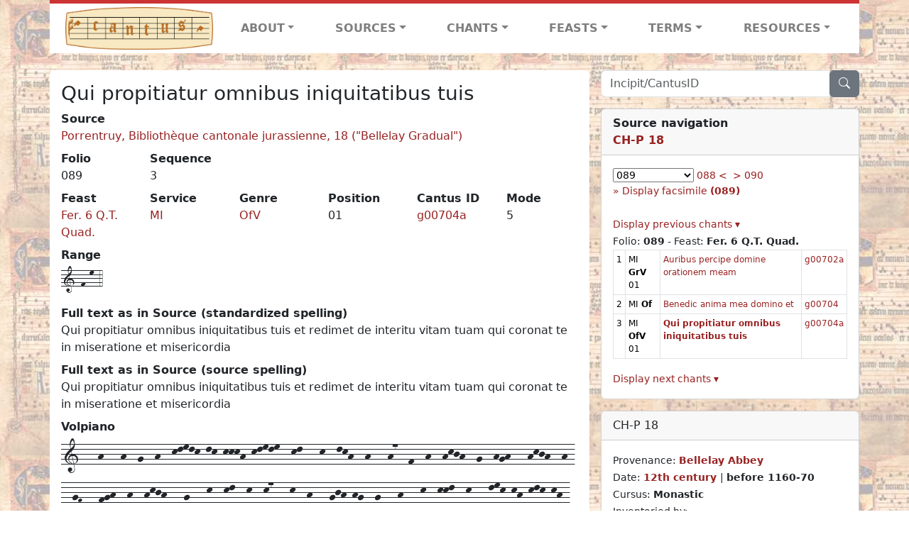

--- FILE ---
content_type: text/html; charset=utf-8
request_url: https://cantusdatabase.org/chant/638668
body_size: 128810
content:


<!DOCTYPE html>
<html lang="en">
    <head>
        
            <!-- Google tag (gtag.js) -->
            <script async src="https://www.googletagmanager.com/gtag/js?id=G-JXEY1VRT2W"></script>
            <script>
                window.dataLayer = window.dataLayer || [];

                function gtag() {
                    dataLayer.push(arguments);
                }
                gtag('js', new Date());

                gtag('config', 'G-JXEY1VRT2W');
            </script>
        
        
        <title>Qui propitiatur omnibus iniquitatibus tuis | Cantus Database</title>
        <!-- Required meta tags -->
        <meta name="google-site-verification"
              content="EwxpNpZ_ZOQnetVVLELGn5-aD_beT3EQqUuI6glkArI" />
        <meta charset="utf-8" />
        <meta name="viewport"
              content="width=device-width, initial-scale=1, shrink-to-fit=no" />
        <link rel="icon" href="/static/favicon.ico" />
        <!-- Bootstrap CSS -->
        <link href="https://cdn.jsdelivr.net/npm/bootstrap@5.3.3/dist/css/bootstrap.min.css"
              rel="stylesheet"
              integrity="sha384-QWTKZyjpPEjISv5WaRU9OFeRpok6YctnYmDr5pNlyT2bRjXh0JMhjY6hW+ALEwIH"
              crossorigin="anonymous" />
        <!-- bootstrap CSS for icons -->
        <link rel="stylesheet"
              href="https://cdn.jsdelivr.net/npm/bootstrap-icons@1.11.3/font/bootstrap-icons.min.css" />
        <!-- JS, Popper.js, and jQuery -->
        <script src="https://cdn.jsdelivr.net/npm/@popperjs/core@2.11.8/dist/umd/popper.min.js"
                integrity="sha384-I7E8VVD/ismYTF4hNIPjVp/Zjvgyol6VFvRkX/vR+Vc4jQkC+hVqc2pM8ODewa9r"
                crossorigin="anonymous"></script>
        <script src="https://cdn.jsdelivr.net/npm/bootstrap@5.3.3/dist/js/bootstrap.min.js"
                integrity="sha384-0pUGZvbkm6XF6gxjEnlmuGrJXVbNuzT9qBBavbLwCsOGabYfZo0T0to5eqruptLy"
                crossorigin="anonymous"></script>
        <link href="/static/css/style.css" rel="stylesheet" />
        <link href="/static/fonts/volpiano.css"
              rel="stylesheet"
              media="screen" />
        <link rel="preconnect" href="https://fonts.googleapis.com" />
        <link rel="preconnect" href="https://fonts.gstatic.com" crossorigin />
        <link href="https://fonts.googleapis.com/css2?family=Radio+Canada:ital,wght@0,300..700;1,300..700&display=swap"
              rel="stylesheet" />
        
    <script src="/static/js/chant_detail.js"></script>
    <link rel="stylesheet"
          href="https://cdn.jsdelivr.net/npm/bootstrap-icons@1.11.3/font/bootstrap-icons.min.css" />

    </head>
    <body>
        
            <header>
    <nav class="navbar navbar-expand-lg py-0">
        <div class="container bg-white border-top">
            
<a class="navbar-brand" href="/">
    <img class="img-fluid"
         src="/static/cantus-logo.png"
         alt="Cantus Database home"
         title="Cantus Database Home"
         loading="lazy" />
</a>
<!-- Hamburger button to show nav when screen is smaller-->
<button class="navbar-toggler"
        type="button"
        data-bs-toggle="collapse"
        data-bs-target="#navbar-links"
        aria-controls="navbarSupportedContent"
        aria-expanded="false"
        aria-label="Toggle navigation">
    <span class="navbar-toggler-icon"></span>
</button>
<ul class="collapse navbar-collapse navbar-nav text-lg-center align-items-start text-start"
    id="navbar-links">
    <!-- ABOUT -->
    <li class="nav-item dropdown flex-fill">
        <a class="nav-link dropdown-toggle fw-bold"
           href="#"
           id="navbarDropdownLinkAbout"
           role="button"
           data-bs-toggle="dropdown"
           aria-haspopup="true"
           aria-expanded="false">ABOUT</a>
        <div class="dropdown-menu" aria-labelledby="navbarDropdownLinkAbout">
            <a class="dropdown-item" href="/">Home</a>
            <a class="dropdown-item" href="/articles/">News</a>
            <a class="dropdown-item" href="/indexers/">Contributors</a>
            <a class="dropdown-item" href="/about/id-numbers/">ID Numbers: A History and
            Explanation</a>
            <a class="dropdown-item" href="/about/acknowledgements/">Acknowledgements</a>
            <a class="dropdown-item" href="/about/faq/">FAQ</a>
            <a class="dropdown-item"
               href="https://www.youtube.com/watch?v=iMmGrUxhPj4"
               target="_blank">Short Video
            Introduction (YouTube)</a>
            <a class="dropdown-item" href="/about/principles-of-indexing/">Basic Principles of Indexing</a>
            
        </div>
    </li>
    <!-- SOURCES -->
    <li class="nav-item dropdown flex-fill">
        <a class="nav-link dropdown-toggle fw-bold"
           href="#"
           id="navbarDropdownLinkSources"
           role="button"
           data-bs-toggle="dropdown"
           aria-haspopup="true"
           aria-expanded="false">SOURCES</a>
        <div class="dropdown-menu" aria-labelledby="navbarDropdownLinkSources">
            <a class="dropdown-item" href="/sources/?segment=4063">Cantus DB: Sources with Inventories</a>
            <a class="dropdown-item"
               href="/CanadianChantDB/">Canadian Chant Database</a>
            <a class="dropdown-item" href="/Cantorales/">Cantorales in the Americas and Beyond</a>
            <a class="dropdown-item" href="/sources/?segment=4064">Sequence Database (Clavis Sequentiarum by Calvin Bower)</a>
            <a class="dropdown-item" href="/sources/">All Sources</a>
        </div>
    </li>
    <!-- CHANTS -->
    <li class="nav-item dropdown flex-fill">
        <a class="nav-link dropdown-toggle fw-bold"
           href="#"
           id="navbarDropdownLinkChants"
           role="button"
           data-bs-toggle="dropdown"
           aria-haspopup="true"
           aria-expanded="false">CHANTS</a>
        <div class="dropdown-menu" aria-labelledby="navbarDropdownLinkChants">
            <a class="dropdown-item" href="/chant-search/">Chant Search</a>
            <a class="dropdown-item" href="/melody/">Search by melody</a>
            <a class="dropdown-item" href="/sequences/">Clavis Sequentiarum (Sequence Database by Calvin
            Bower)</a>
        </div>
    </li>
    <!-- FEASTS -->
    <li class="nav-item dropdown flex-fill">
        <a class="nav-link dropdown-toggle fw-bold"
           href="#"
           id="navbarDropdownLinkFeasts"
           role="button"
           data-bs-toggle="dropdown"
           aria-haspopup="true"
           aria-expanded="false">FEASTS</a>
        <div class="dropdown-menu" aria-labelledby="navbarDropdownLinkFeasts">
            <a class="dropdown-item" href="/feasts/">List of all feasts</a>
            <a class="dropdown-item" href="/feasts/?date=sanc">Sanctorale</a>
            <a class="dropdown-item" href="/feasts/?date=temp">Temporale</a>
        </div>
    </li>
    <!-- TERMS -->
    <li class="nav-item dropdown flex-fill">
        <a class="nav-link dropdown-toggle fw-bold"
           href="#"
           id="navbarDropdownLinkTerms"
           role="button"
           data-bs-toggle="dropdown"
           aria-haspopup="true"
           aria-expanded="false">TERMS</a>
        <div class="dropdown-menu" aria-labelledby="navbarDropdownLinkTerms">
            <a class="dropdown-item" href="/genres/">Genre abbreviations</a>
            <a class="dropdown-item" href="/services/">Service abbreviations</a>
            <a class="dropdown-item" href="/description/">Fields</a>
        </div>
    </li>
    <!-- RESOURCES -->
    <li class="nav-item dropdown flex-fill">
        <a class="nav-link dropdown-toggle fw-bold"
           href="#"
           id="navbarDropdownLinkResources"
           role="button"
           data-bs-toggle="dropdown"
           aria-haspopup="true"
           aria-expanded="false">RESOURCES</a>
        <div class="dropdown-menu dropdown-menu-end"
             aria-labelledby="navbarDropdownLinkResources">
            <a class="dropdown-item" href="/tutorial/">Tutorial for Cantus Contributors</a>
            <a class="dropdown-item" href="/documents/">Key Instructional Documents</a>
            <a class="dropdown-item"
               href="https://sites.google.com/view/cantus-procedures-manual/home"
               target="_blank">Cantus Database Procedures Manual</a>
            <a class="dropdown-item" href="/citations/">Citation Style</a>
            <a class="dropdown-item" href="/references/">References</a>
        </div>
    </li>
</ul>

        </div>
    </nav>
</header>

        
        <!-- Content goes here, using the extends tag from Django -->
        <main role="main" class="content d-flex">
            
    <div class="container my-4">
        <div class="row d-lg-block">
            <div class="col-lg-4 p-0 ps-lg-3 sidebar float-end">
                
    <div class="search-bar mb-3"><script src="/static/js/search_bar.js"></script>
<div class="position-relative">
    <form method="GET" action="/chant-search/" autocomplete="off">
        <div class="input-group">
            <input type="search"
                   class="form-control"
                   placeholder="Incipit/CantusID"
                   id="searchBar"
                   name="search_bar" />
            <div class="input-group-append">
                <button class="btn btn-secondary" type="submit">
                    <i class="bi bi-search"></i>
                </button>
            </div>
        </div>
    </form>
    <!--The chants returned by the ajax call go here-->
    <div id="chantsDiv" class="position-absolute z-1 w-100"></div>
</div>
</div>

            </div>
            <div class="p-3 mb-3 mb-lg-0 col-lg-8 bg-white rounded float-start">
                
    <!--Display "submit success" message -->
    
    
    <h3>Qui propitiatur omnibus iniquitatibus tuis</h3>
    <dl>
        <div class="row">
            
                <div class="col">
                    <dt>Source</dt>
                    <dd>
                        <a href="/source/638308">Porrentruy, Bibliothèque cantonale jurassienne, 18 (&quot;Bellelay Gradual&quot;)</a>
                    </dd>
                </div>
            
            
        </div>
        <div class="row">
            
                <div class="col-lg-2 col-6">
                    <dt>Folio</dt>
                    <dd>
                        089
                    </dd>
                </div>
            
            
                
                <div class="col-lg-2 col-6">
                    <dt>Sequence</dt>
                    <dd>
                        3
                    </dd>
                </div>
            
            
        </div>
        <div class="row">
            
                <div class="col-lg-2 col-6">
                    <dt>Feast</dt>
                    <dd>
                        <a href="/feast/1851"
                           title="Ember Day, Lent (Friday)">Fer. 6 Q.T. Quad.</a>
                    </dd>
                </div>
            
            
                <div class="col-lg-2 col-6">
                    <dt>Service</dt>
                    <dd>
                        <a href="/service/4165"
                           title="Mass">MI</a>
                    </dd>
                </div>
            
            
                <div class="col-lg-2 col-6">
                    <dt>Genre</dt>
                    <dd>
                        <a href="/genre/150"
                           title="Offertory verse">OfV</a>
                    </dd>
                </div>
            
            
                <div class="col-lg-2 col-6">
                    <dt>Position</dt>
                    <dd>
                        01
                    </dd>
                </div>
            
            
                <div class="col-lg-2 col-6">
                    <dt>Cantus ID</dt>
                    <dd>
                        <a href="https://cantusindex.org/id/g00704a" target="_blank">g00704a</a>
                    </dd>
                </div>
            
            
                <div class="col-lg-2 col-6">
                    <dt>Mode</dt>
                    <dd>
                        5
                    </dd>
                </div>
            
        </div>
        <div class="row">
            
            
            
            
                <div class="col">
                    <dt>Range</dt>
                    <dd>
                        <p class="font-volpiano">1-f-m-4</p>
                    </dd>
                </div>
            
            
            
        </div>
        <div class="row">
            
            
        </div>
        
        
            <dt>Full text as in Source (standardized spelling)</dt>
            <dd>
                Qui propitiatur omnibus iniquitatibus tuis et redimet de interitu vitam tuam qui coronat te in miseratione et misericordia
            </dd>
        
        
            <dt>Full text as in Source (source spelling)</dt>
            <dd>
                Qui propitiatur omnibus iniquitatibus tuis et redimet de interitu vitam tuam qui coronat te in miseratione et misericordia
            </dd>
        
        <!-- See #1635. Temporarily disable volpiano display for this source. -->
        
            <dt>Volpiano</dt>
            <dd>
                <p class="font-volpiano-lg">[base64]</p>
            </dd>
        
        
        <!-- See #1635. Temporarily disable volpiano display for this source. -->
        
            <div class="row">
                <div class="col">
                    <dt>Melody with text</dt>
                    
                    <dd>
                        
                            <span class="float-start">
                                <div class="font-volpiano-lg">1---</div>
                                <!-- "mt" is margin at the top, so that the lowest note in volpiano don't overlap with text -->
                                <div class="mt-2 fs-text-with-melody">
                                    <pre></pre>
                                </div>
                            </span>
                        
                            <span class="float-start">
                                <div class="font-volpiano-lg">h---</div>
                                <!-- "mt" is margin at the top, so that the lowest note in volpiano don't overlap with text -->
                                <div class="mt-2 fs-text-with-melody">
                                    <pre>Qui</pre>
                                </div>
                            </span>
                        
                            <span class="float-start">
                                <div class="font-volpiano-lg">h---</div>
                                <!-- "mt" is margin at the top, so that the lowest note in volpiano don't overlap with text -->
                                <div class="mt-2 fs-text-with-melody">
                                    <pre>pro-</pre>
                                </div>
                            </span>
                        
                            <span class="float-start">
                                <div class="font-volpiano-lg">g--</div>
                                <!-- "mt" is margin at the top, so that the lowest note in volpiano don't overlap with text -->
                                <div class="mt-2 fs-text-with-melody">
                                    <pre>pi-</pre>
                                </div>
                            </span>
                        
                            <span class="float-start">
                                <div class="font-volpiano-lg">h--</div>
                                <!-- "mt" is margin at the top, so that the lowest note in volpiano don't overlap with text -->
                                <div class="mt-2 fs-text-with-melody">
                                    <pre>ti-</pre>
                                </div>
                            </span>
                        
                            <span class="float-start">
                                <div class="font-volpiano-lg">klmlk-lk-kkkh-klmlm--</div>
                                <!-- "mt" is margin at the top, so that the lowest note in volpiano don't overlap with text -->
                                <div class="mt-2 fs-text-with-melody">
                                    <pre>a-</pre>
                                </div>
                            </span>
                        
                            <span class="float-start">
                                <div class="font-volpiano-lg">kl---</div>
                                <!-- "mt" is margin at the top, so that the lowest note in volpiano don't overlap with text -->
                                <div class="mt-2 fs-text-with-melody">
                                    <pre>tur</pre>
                                </div>
                            </span>
                        
                            <span class="float-start">
                                <div class="font-volpiano-lg">k--</div>
                                <!-- "mt" is margin at the top, so that the lowest note in volpiano don't overlap with text -->
                                <div class="mt-2 fs-text-with-melody">
                                    <pre>om-</pre>
                                </div>
                            </span>
                        
                            <span class="float-start">
                                <div class="font-volpiano-lg">lkh--</div>
                                <!-- "mt" is margin at the top, so that the lowest note in volpiano don't overlap with text -->
                                <div class="mt-2 fs-text-with-melody">
                                    <pre>ni-</pre>
                                </div>
                            </span>
                        
                            <span class="float-start">
                                <div class="font-volpiano-lg">h---</div>
                                <!-- "mt" is margin at the top, so that the lowest note in volpiano don't overlap with text -->
                                <div class="mt-2 fs-text-with-melody">
                                    <pre>bus</pre>
                                </div>
                            </span>
                        
                            <span class="float-start">
                                <div class="font-volpiano-lg">h7--</div>
                                <!-- "mt" is margin at the top, so that the lowest note in volpiano don't overlap with text -->
                                <div class="mt-2 fs-text-with-melody">
                                    <pre>in-</pre>
                                </div>
                            </span>
                        
                            <span class="float-start">
                                <div class="font-volpiano-lg">f--</div>
                                <!-- "mt" is margin at the top, so that the lowest note in volpiano don't overlap with text -->
                                <div class="mt-2 fs-text-with-melody">
                                    <pre>i-</pre>
                                </div>
                            </span>
                        
                            <span class="float-start">
                                <div class="font-volpiano-lg">h---</div>
                                <!-- "mt" is margin at the top, so that the lowest note in volpiano don't overlap with text -->
                                <div class="mt-2 fs-text-with-melody">
                                    <pre>qui-</pre>
                                </div>
                            </span>
                        
                            <span class="float-start">
                                <div class="font-volpiano-lg">hkjh--</div>
                                <!-- "mt" is margin at the top, so that the lowest note in volpiano don't overlap with text -->
                                <div class="mt-2 fs-text-with-melody">
                                    <pre>ta-</pre>
                                </div>
                            </span>
                        
                            <span class="float-start">
                                <div class="font-volpiano-lg">g--</div>
                                <!-- "mt" is margin at the top, so that the lowest note in volpiano don't overlap with text -->
                                <div class="mt-2 fs-text-with-melody">
                                    <pre>ti-</pre>
                                </div>
                            </span>
                        
                            <span class="float-start">
                                <div class="font-volpiano-lg">hgh---</div>
                                <!-- "mt" is margin at the top, so that the lowest note in volpiano don't overlap with text -->
                                <div class="mt-2 fs-text-with-melody">
                                    <pre>bus</pre>
                                </div>
                            </span>
                        
                            <span class="float-start">
                                <div class="font-volpiano-lg">hkjh--</div>
                                <!-- "mt" is margin at the top, so that the lowest note in volpiano don't overlap with text -->
                                <div class="mt-2 fs-text-with-melody">
                                    <pre>tu-</pre>
                                </div>
                            </span>
                        
                            <span class="float-start">
                                <div class="font-volpiano-lg">h---</div>
                                <!-- "mt" is margin at the top, so that the lowest note in volpiano don't overlap with text -->
                                <div class="mt-2 fs-text-with-melody">
                                    <pre>is</pre>
                                </div>
                            </span>
                        
                            <span class="float-start">
                                <div class="font-volpiano-lg">gF---</div>
                                <!-- "mt" is margin at the top, so that the lowest note in volpiano don't overlap with text -->
                                <div class="mt-2 fs-text-with-melody">
                                    <pre>et</pre>
                                </div>
                            </span>
                        
                            <span class="float-start">
                                <div class="font-volpiano-lg">fgh--</div>
                                <!-- "mt" is margin at the top, so that the lowest note in volpiano don't overlap with text -->
                                <div class="mt-2 fs-text-with-melody">
                                    <pre>re-</pre>
                                </div>
                            </span>
                        
                            <span class="float-start">
                                <div class="font-volpiano-lg">h--</div>
                                <!-- "mt" is margin at the top, so that the lowest note in volpiano don't overlap with text -->
                                <div class="mt-2 fs-text-with-melody">
                                    <pre>di-</pre>
                                </div>
                            </span>
                        
                            <span class="float-start">
                                <div class="font-volpiano-lg">hkjh---</div>
                                <!-- "mt" is margin at the top, so that the lowest note in volpiano don't overlap with text -->
                                <div class="mt-2 fs-text-with-melody">
                                    <pre>met</pre>
                                </div>
                            </span>
                        
                            <span class="float-start">
                                <div class="font-volpiano-lg">g---</div>
                                <!-- "mt" is margin at the top, so that the lowest note in volpiano don't overlap with text -->
                                <div class="mt-2 fs-text-with-melody">
                                    <pre>de</pre>
                                </div>
                            </span>
                        
                            <span class="float-start">
                                <div class="font-volpiano-lg">k--</div>
                                <!-- "mt" is margin at the top, so that the lowest note in volpiano don't overlap with text -->
                                <div class="mt-2 fs-text-with-melody">
                                    <pre>in-</pre>
                                </div>
                            </span>
                        
                            <span class="float-start">
                                <div class="font-volpiano-lg">kl--</div>
                                <!-- "mt" is margin at the top, so that the lowest note in volpiano don't overlap with text -->
                                <div class="mt-2 fs-text-with-melody">
                                    <pre>te-</pre>
                                </div>
                            </span>
                        
                            <span class="float-start">
                                <div class="font-volpiano-lg">k--</div>
                                <!-- "mt" is margin at the top, so that the lowest note in volpiano don't overlap with text -->
                                <div class="mt-2 fs-text-with-melody">
                                    <pre>ri-</pre>
                                </div>
                            </span>
                        
                            <span class="float-start">
                                <div class="font-volpiano-lg">k7---</div>
                                <!-- "mt" is margin at the top, so that the lowest note in volpiano don't overlap with text -->
                                <div class="mt-2 fs-text-with-melody">
                                    <pre>tu</pre>
                                </div>
                            </span>
                        
                            <span class="float-start">
                                <div class="font-volpiano-lg">k--</div>
                                <!-- "mt" is margin at the top, so that the lowest note in volpiano don't overlap with text -->
                                <div class="mt-2 fs-text-with-melody">
                                    <pre>vi-</pre>
                                </div>
                            </span>
                        
                            <span class="float-start">
                                <div class="font-volpiano-lg">h---</div>
                                <!-- "mt" is margin at the top, so that the lowest note in volpiano don't overlap with text -->
                                <div class="mt-2 fs-text-with-melody">
                                    <pre>tam</pre>
                                </div>
                            </span>
                        
                            <span class="float-start">
                                <div class="font-volpiano-lg">gjh-hg--</div>
                                <!-- "mt" is margin at the top, so that the lowest note in volpiano don't overlap with text -->
                                <div class="mt-2 fs-text-with-melody">
                                    <pre>tu-</pre>
                                </div>
                            </span>
                        
                            <span class="float-start">
                                <div class="font-volpiano-lg">g---</div>
                                <!-- "mt" is margin at the top, so that the lowest note in volpiano don't overlap with text -->
                                <div class="mt-2 fs-text-with-melody">
                                    <pre>am</pre>
                                </div>
                            </span>
                        
                            <span class="float-start">
                                <div class="font-volpiano-lg">h---</div>
                                <!-- "mt" is margin at the top, so that the lowest note in volpiano don't overlap with text -->
                                <div class="mt-2 fs-text-with-melody">
                                    <pre>qui</pre>
                                </div>
                            </span>
                        
                            <span class="float-start">
                                <div class="font-volpiano-lg">k--</div>
                                <!-- "mt" is margin at the top, so that the lowest note in volpiano don't overlap with text -->
                                <div class="mt-2 fs-text-with-melody">
                                    <pre>co-</pre>
                                </div>
                            </span>
                        
                            <span class="float-start">
                                <div class="font-volpiano-lg">kkl--</div>
                                <!-- "mt" is margin at the top, so that the lowest note in volpiano don't overlap with text -->
                                <div class="mt-2 fs-text-with-melody">
                                    <pre>ro-</pre>
                                </div>
                            </span>
                        
                            <span class="float-start">
                                <div class="font-volpiano-lg">k---</div>
                                <!-- "mt" is margin at the top, so that the lowest note in volpiano don't overlap with text -->
                                <div class="mt-2 fs-text-with-melody">
                                    <pre>nat</pre>
                                </div>
                            </span>
                        
                            <span class="float-start">
                                <div class="font-volpiano-lg">lmk-kh-klk-kh-klk---</div>
                                <!-- "mt" is margin at the top, so that the lowest note in volpiano don't overlap with text -->
                                <div class="mt-2 fs-text-with-melody">
                                    <pre>te</pre>
                                </div>
                            </span>
                        
                            <span class="float-start">
                                <div class="font-volpiano-lg">h7---</div>
                                <!-- "mt" is margin at the top, so that the lowest note in volpiano don't overlap with text -->
                                <div class="mt-2 fs-text-with-melody">
                                    <pre>in</pre>
                                </div>
                            </span>
                        
                            <span class="float-start">
                                <div class="font-volpiano-lg">klk--</div>
                                <!-- "mt" is margin at the top, so that the lowest note in volpiano don't overlap with text -->
                                <div class="mt-2 fs-text-with-melody">
                                    <pre>mi-</pre>
                                </div>
                            </span>
                        
                            <span class="float-start">
                                <div class="font-volpiano-lg">kk--</div>
                                <!-- "mt" is margin at the top, so that the lowest note in volpiano don't overlap with text -->
                                <div class="mt-2 fs-text-with-melody">
                                    <pre>se-</pre>
                                </div>
                            </span>
                        
                            <span class="float-start">
                                <div class="font-volpiano-lg">hf--</div>
                                <!-- "mt" is margin at the top, so that the lowest note in volpiano don't overlap with text -->
                                <div class="mt-2 fs-text-with-melody">
                                    <pre>ra-</pre>
                                </div>
                            </span>
                        
                            <span class="float-start">
                                <div class="font-volpiano-lg">h--</div>
                                <!-- "mt" is margin at the top, so that the lowest note in volpiano don't overlap with text -->
                                <div class="mt-2 fs-text-with-melody">
                                    <pre>ti-</pre>
                                </div>
                            </span>
                        
                            <span class="float-start">
                                <div class="font-volpiano-lg">hkjh--</div>
                                <!-- "mt" is margin at the top, so that the lowest note in volpiano don't overlap with text -->
                                <div class="mt-2 fs-text-with-melody">
                                    <pre>o-</pre>
                                </div>
                            </span>
                        
                            <span class="float-start">
                                <div class="font-volpiano-lg">hj---</div>
                                <!-- "mt" is margin at the top, so that the lowest note in volpiano don't overlap with text -->
                                <div class="mt-2 fs-text-with-melody">
                                    <pre>ne</pre>
                                </div>
                            </span>
                        
                            <span class="float-start">
                                <div class="font-volpiano-lg">kkj---</div>
                                <!-- "mt" is margin at the top, so that the lowest note in volpiano don't overlap with text -->
                                <div class="mt-2 fs-text-with-melody">
                                    <pre>et</pre>
                                </div>
                            </span>
                        
                            <span class="float-start">
                                <div class="font-volpiano-lg">hg--</div>
                                <!-- "mt" is margin at the top, so that the lowest note in volpiano don't overlap with text -->
                                <div class="mt-2 fs-text-with-melody">
                                    <pre>mi-</pre>
                                </div>
                            </span>
                        
                            <span class="float-start">
                                <div class="font-volpiano-lg">h--</div>
                                <!-- "mt" is margin at the top, so that the lowest note in volpiano don't overlap with text -->
                                <div class="mt-2 fs-text-with-melody">
                                    <pre>se-</pre>
                                </div>
                            </span>
                        
                            <span class="float-start">
                                <div class="font-volpiano-lg">kkk--</div>
                                <!-- "mt" is margin at the top, so that the lowest note in volpiano don't overlap with text -->
                                <div class="mt-2 fs-text-with-melody">
                                    <pre>ri-</pre>
                                </div>
                            </span>
                        
                            <span class="float-start">
                                <div class="font-volpiano-lg">kljkh--</div>
                                <!-- "mt" is margin at the top, so that the lowest note in volpiano don't overlap with text -->
                                <div class="mt-2 fs-text-with-melody">
                                    <pre>cor-</pre>
                                </div>
                            </span>
                        
                            <span class="float-start">
                                <div class="font-volpiano-lg">fg--</div>
                                <!-- "mt" is margin at the top, so that the lowest note in volpiano don't overlap with text -->
                                <div class="mt-2 fs-text-with-melody">
                                    <pre>di-</pre>
                                </div>
                            </span>
                        
                            <span class="float-start">
                                <div class="font-volpiano-lg">fh-gkjgh77---</div>
                                <!-- "mt" is margin at the top, so that the lowest note in volpiano don't overlap with text -->
                                <div class="mt-2 fs-text-with-melody">
                                    <pre>a</pre>
                                </div>
                            </span>
                        
                            <span class="float-start">
                                <div class="font-volpiano-lg">3</div>
                                <!-- "mt" is margin at the top, so that the lowest note in volpiano don't overlap with text -->
                                <div class="mt-2 fs-text-with-melody">
                                    <pre></pre>
                                </div>
                            </span>
                        
                    </dd>
                </div>
            </div>
        
        
            <dt>Image link</dt>
            <dd>
                <a href="http://www.e-codices.unifr.ch/en/bcj/0018/089" target="_blank" class="display-link">http://www.e-codices.unifr.ch/en/bcj/0018/089</a>
            </dd>
        
        
            <dt>Image link (Cantus Ultimus)</dt>
            <dd>
                <a href="https://cantus.simssa.ca/manuscript/638308/?folio=089&chant=3"
                   target="_blank"
                   class="display-link">
                    https://cantus.simssa.ca/manuscript/638308/?folio=089&chant=3
                </a>
            </dd>
        
    </dl>
    
        <h4 id="concordances">Concordances</h4>
        <span id="concordancesLoadingStatus" class="d-none link-color"><b>Loading concordances...</b></span>
        <a id="concordanceButton"
           href="#"
           class="guillemet"
           onclick="getConcordances('g00704a'); return false;">Display the concordances connected with this chant</a>
        <div id="concordancesDiv" class="mb-3">
            <div class="row">
                <div class="col-8" id="concordancesSummaryDiv"></div>
            </div>
            <div class="row">
                <div class="col" id="concordancesTableDiv"></div>
            </div>
        </div>
        <h4>Melodies</h4>
        <span id="melodyLoadingPrompt" class="d-none link-color"><b>Loading melodies...</b></span>
        <a id="melodyButton"
           href="#"
           class="guillemet"
           onclick="loadMelodies('g00704a'); return false;">Display the melodies connected with this chant</a>
        <div id="melodyDiv"></div>
    

            </div>
            <div class="col-lg-4 p-0 ps-lg-3 sidebar float-end">
                
    
        <div class="card mb-3 w-100">
            <div class="card-header">
                <b>Source navigation</b>
                <br />
                
                    <a href="/source/638308"
                       title="Porrentruy, Bibliothèque cantonale jurassienne, 18 (&quot;Bellelay Gradual&quot;)"> <b>CH-P 18</b> </a>
                
            </div>
            
                <div class="card-body">
                    <small>
                        <!--a small selector of all folios of this source-->
                        <select name="folios"
                                id="folioSelect"
                                class="w-30"
                                onchange="jumpToFolio('638308')">
                            <option value="">Select a folio</option>
                            
                                
                                    <option value="001">001</option>
                                
                            
                                
                                    <option value="002">002</option>
                                
                            
                                
                                    <option value="003">003</option>
                                
                            
                                
                                    <option value="004">004</option>
                                
                            
                                
                                    <option value="005">005</option>
                                
                            
                                
                                    <option value="007">007</option>
                                
                            
                                
                                    <option value="010">010</option>
                                
                            
                                
                                    <option value="011">011</option>
                                
                            
                                
                                    <option value="012">012</option>
                                
                            
                                
                                    <option value="013">013</option>
                                
                            
                                
                                    <option value="014">014</option>
                                
                            
                                
                                    <option value="015">015</option>
                                
                            
                                
                                    <option value="016">016</option>
                                
                            
                                
                                    <option value="017">017</option>
                                
                            
                                
                                    <option value="018">018</option>
                                
                            
                                
                                    <option value="019">019</option>
                                
                            
                                
                                    <option value="020">020</option>
                                
                            
                                
                                    <option value="021">021</option>
                                
                            
                                
                                    <option value="022">022</option>
                                
                            
                                
                                    <option value="023">023</option>
                                
                            
                                
                                    <option value="024">024</option>
                                
                            
                                
                                    <option value="025">025</option>
                                
                            
                                
                                    <option value="026">026</option>
                                
                            
                                
                                    <option value="027">027</option>
                                
                            
                                
                                    <option value="028">028</option>
                                
                            
                                
                                    <option value="029">029</option>
                                
                            
                                
                                    <option value="030">030</option>
                                
                            
                                
                                    <option value="031">031</option>
                                
                            
                                
                                    <option value="032">032</option>
                                
                            
                                
                                    <option value="033">033</option>
                                
                            
                                
                                    <option value="034">034</option>
                                
                            
                                
                                    <option value="035">035</option>
                                
                            
                                
                                    <option value="036">036</option>
                                
                            
                                
                                    <option value="037">037</option>
                                
                            
                                
                                    <option value="038">038</option>
                                
                            
                                
                                    <option value="039">039</option>
                                
                            
                                
                                    <option value="040">040</option>
                                
                            
                                
                                    <option value="041">041</option>
                                
                            
                                
                                    <option value="042">042</option>
                                
                            
                                
                                    <option value="043">043</option>
                                
                            
                                
                                    <option value="044">044</option>
                                
                            
                                
                                    <option value="045">045</option>
                                
                            
                                
                                    <option value="046">046</option>
                                
                            
                                
                                    <option value="047">047</option>
                                
                            
                                
                                    <option value="048">048</option>
                                
                            
                                
                                    <option value="049">049</option>
                                
                            
                                
                                    <option value="050">050</option>
                                
                            
                                
                                    <option value="051">051</option>
                                
                            
                                
                                    <option value="052">052</option>
                                
                            
                                
                                    <option value="053">053</option>
                                
                            
                                
                                    <option value="054">054</option>
                                
                            
                                
                                    <option value="055">055</option>
                                
                            
                                
                                    <option value="056">056</option>
                                
                            
                                
                                    <option value="057">057</option>
                                
                            
                                
                                    <option value="058">058</option>
                                
                            
                                
                                    <option value="059">059</option>
                                
                            
                                
                                    <option value="060">060</option>
                                
                            
                                
                                    <option value="061">061</option>
                                
                            
                                
                                    <option value="062">062</option>
                                
                            
                                
                                    <option value="063">063</option>
                                
                            
                                
                                    <option value="064">064</option>
                                
                            
                                
                                    <option value="065">065</option>
                                
                            
                                
                                    <option value="066">066</option>
                                
                            
                                
                                    <option value="067">067</option>
                                
                            
                                
                                    <option value="068">068</option>
                                
                            
                                
                                    <option value="069">069</option>
                                
                            
                                
                                    <option value="070">070</option>
                                
                            
                                
                                    <option value="071">071</option>
                                
                            
                                
                                    <option value="072">072</option>
                                
                            
                                
                                    <option value="073">073</option>
                                
                            
                                
                                    <option value="074">074</option>
                                
                            
                                
                                    <option value="075">075</option>
                                
                            
                                
                                    <option value="076">076</option>
                                
                            
                                
                                    <option value="077">077</option>
                                
                            
                                
                                    <option value="078">078</option>
                                
                            
                                
                                    <option value="079">079</option>
                                
                            
                                
                                    <option value="080">080</option>
                                
                            
                                
                                    <option value="081">081</option>
                                
                            
                                
                                    <option value="082">082</option>
                                
                            
                                
                                    <option value="083">083</option>
                                
                            
                                
                                    <option value="084">084</option>
                                
                            
                                
                                    <option value="085">085</option>
                                
                            
                                
                                    <option value="086">086</option>
                                
                            
                                
                                    <option value="087">087</option>
                                
                            
                                
                                    <option value="088">088</option>
                                
                            
                                
                                    <option selected value="089">089</option>
                                
                            
                                
                                    <option value="090">090</option>
                                
                            
                                
                                    <option value="091">091</option>
                                
                            
                                
                                    <option value="092">092</option>
                                
                            
                                
                                    <option value="093">093</option>
                                
                            
                                
                                    <option value="094">094</option>
                                
                            
                                
                                    <option value="095">095</option>
                                
                            
                                
                                    <option value="096">096</option>
                                
                            
                                
                                    <option value="097">097</option>
                                
                            
                                
                                    <option value="098">098</option>
                                
                            
                                
                                    <option value="099">099</option>
                                
                            
                                
                                    <option value="100">100</option>
                                
                            
                                
                                    <option value="101">101</option>
                                
                            
                                
                                    <option value="102">102</option>
                                
                            
                                
                                    <option value="103">103</option>
                                
                            
                                
                                    <option value="104">104</option>
                                
                            
                                
                                    <option value="105">105</option>
                                
                            
                                
                                    <option value="106">106</option>
                                
                            
                                
                                    <option value="107">107</option>
                                
                            
                                
                                    <option value="108">108</option>
                                
                            
                                
                                    <option value="109">109</option>
                                
                            
                                
                                    <option value="110">110</option>
                                
                            
                                
                                    <option value="111">111</option>
                                
                            
                                
                                    <option value="112">112</option>
                                
                            
                                
                                    <option value="113">113</option>
                                
                            
                                
                                    <option value="114">114</option>
                                
                            
                                
                                    <option value="115">115</option>
                                
                            
                                
                                    <option value="116">116</option>
                                
                            
                                
                                    <option value="117">117</option>
                                
                            
                                
                                    <option value="118">118</option>
                                
                            
                                
                                    <option value="119">119</option>
                                
                            
                                
                                    <option value="120">120</option>
                                
                            
                                
                                    <option value="121">121</option>
                                
                            
                                
                                    <option value="122">122</option>
                                
                            
                                
                                    <option value="123">123</option>
                                
                            
                                
                                    <option value="124">124</option>
                                
                            
                                
                                    <option value="125">125</option>
                                
                            
                                
                                    <option value="126">126</option>
                                
                            
                                
                                    <option value="127">127</option>
                                
                            
                                
                                    <option value="128">128</option>
                                
                            
                                
                                    <option value="129">129</option>
                                
                            
                                
                                    <option value="130">130</option>
                                
                            
                                
                                    <option value="131">131</option>
                                
                            
                                
                                    <option value="132">132</option>
                                
                            
                                
                                    <option value="133">133</option>
                                
                            
                                
                                    <option value="134">134</option>
                                
                            
                                
                                    <option value="135">135</option>
                                
                            
                                
                                    <option value="136">136</option>
                                
                            
                                
                                    <option value="137">137</option>
                                
                            
                                
                                    <option value="138">138</option>
                                
                            
                                
                                    <option value="139">139</option>
                                
                            
                                
                                    <option value="140">140</option>
                                
                            
                                
                                    <option value="141">141</option>
                                
                            
                                
                                    <option value="142">142</option>
                                
                            
                                
                                    <option value="143">143</option>
                                
                            
                                
                                    <option value="144">144</option>
                                
                            
                                
                                    <option value="145">145</option>
                                
                            
                                
                                    <option value="146">146</option>
                                
                            
                                
                                    <option value="147">147</option>
                                
                            
                                
                                    <option value="148">148</option>
                                
                            
                                
                                    <option value="149">149</option>
                                
                            
                                
                                    <option value="150">150</option>
                                
                            
                                
                                    <option value="151">151</option>
                                
                            
                                
                                    <option value="152">152</option>
                                
                            
                                
                                    <option value="153">153</option>
                                
                            
                                
                                    <option value="154">154</option>
                                
                            
                                
                                    <option value="155">155</option>
                                
                            
                                
                                    <option value="156">156</option>
                                
                            
                                
                                    <option value="157">157</option>
                                
                            
                                
                                    <option value="158">158</option>
                                
                            
                                
                                    <option value="159">159</option>
                                
                            
                                
                                    <option value="160">160</option>
                                
                            
                                
                                    <option value="161">161</option>
                                
                            
                                
                                    <option value="162">162</option>
                                
                            
                                
                                    <option value="163">163</option>
                                
                            
                                
                                    <option value="164">164</option>
                                
                            
                                
                                    <option value="165">165</option>
                                
                            
                                
                                    <option value="166">166</option>
                                
                            
                                
                                    <option value="167">167</option>
                                
                            
                                
                                    <option value="168">168</option>
                                
                            
                                
                                    <option value="169">169</option>
                                
                            
                                
                                    <option value="170">170</option>
                                
                            
                                
                                    <option value="171">171</option>
                                
                            
                                
                                    <option value="172">172</option>
                                
                            
                                
                                    <option value="173">173</option>
                                
                            
                                
                                    <option value="174">174</option>
                                
                            
                                
                                    <option value="175">175</option>
                                
                            
                                
                                    <option value="176">176</option>
                                
                            
                                
                                    <option value="177">177</option>
                                
                            
                                
                                    <option value="178">178</option>
                                
                            
                                
                                    <option value="179">179</option>
                                
                            
                                
                                    <option value="180">180</option>
                                
                            
                                
                                    <option value="181">181</option>
                                
                            
                                
                                    <option value="182">182</option>
                                
                            
                                
                                    <option value="183">183</option>
                                
                            
                                
                                    <option value="184">184</option>
                                
                            
                                
                                    <option value="186">186</option>
                                
                            
                                
                                    <option value="193">193</option>
                                
                            
                                
                                    <option value="194">194</option>
                                
                            
                                
                                    <option value="195">195</option>
                                
                            
                                
                                    <option value="196">196</option>
                                
                            
                                
                                    <option value="197">197</option>
                                
                            
                                
                                    <option value="198">198</option>
                                
                            
                                
                                    <option value="199">199</option>
                                
                            
                                
                                    <option value="200">200</option>
                                
                            
                                
                                    <option value="201">201</option>
                                
                            
                                
                                    <option value="202">202</option>
                                
                            
                                
                                    <option value="203">203</option>
                                
                            
                                
                                    <option value="204">204</option>
                                
                            
                                
                                    <option value="205">205</option>
                                
                            
                                
                                    <option value="206">206</option>
                                
                            
                                
                                    <option value="207">207</option>
                                
                            
                                
                                    <option value="208">208</option>
                                
                            
                                
                                    <option value="209">209</option>
                                
                            
                                
                                    <option value="210">210</option>
                                
                            
                                
                                    <option value="211">211</option>
                                
                            
                                
                                    <option value="212">212</option>
                                
                            
                                
                                    <option value="213">213</option>
                                
                            
                                
                                    <option value="214">214</option>
                                
                            
                                
                                    <option value="215">215</option>
                                
                            
                                
                                    <option value="216">216</option>
                                
                            
                                
                                    <option value="217">217</option>
                                
                            
                                
                                    <option value="218">218</option>
                                
                            
                                
                                    <option value="219">219</option>
                                
                            
                                
                                    <option value="220">220</option>
                                
                            
                                
                                    <option value="221">221</option>
                                
                            
                                
                                    <option value="222">222</option>
                                
                            
                                
                                    <option value="223">223</option>
                                
                            
                                
                                    <option value="224">224</option>
                                
                            
                                
                                    <option value="225">225</option>
                                
                            
                                
                                    <option value="226">226</option>
                                
                            
                                
                                    <option value="227">227</option>
                                
                            
                                
                                    <option value="228">228</option>
                                
                            
                                
                                    <option value="229">229</option>
                                
                            
                                
                                    <option value="230">230</option>
                                
                            
                                
                                    <option value="231">231</option>
                                
                            
                                
                                    <option value="232">232</option>
                                
                            
                                
                                    <option value="233">233</option>
                                
                            
                                
                                    <option value="234">234</option>
                                
                            
                                
                                    <option value="235">235</option>
                                
                            
                                
                                    <option value="236">236</option>
                                
                            
                                
                                    <option value="237">237</option>
                                
                            
                                
                                    <option value="238">238</option>
                                
                            
                                
                                    <option value="239">239</option>
                                
                            
                                
                                    <option value="240">240</option>
                                
                            
                                
                                    <option value="241">241</option>
                                
                            
                                
                                    <option value="242">242</option>
                                
                            
                                
                                    <option value="243">243</option>
                                
                            
                                
                                    <option value="244">244</option>
                                
                            
                                
                                    <option value="245">245</option>
                                
                            
                                
                                    <option value="246">246</option>
                                
                            
                                
                                    <option value="247">247</option>
                                
                            
                                
                                    <option value="248">248</option>
                                
                            
                                
                                    <option value="249">249</option>
                                
                            
                                
                                    <option value="250">250</option>
                                
                            
                                
                                    <option value="251">251</option>
                                
                            
                                
                                    <option value="252">252</option>
                                
                            
                                
                                    <option value="253">253</option>
                                
                            
                                
                                    <option value="254">254</option>
                                
                            
                                
                                    <option value="255">255</option>
                                
                            
                                
                                    <option value="256">256</option>
                                
                            
                                
                                    <option value="257">257</option>
                                
                            
                                
                                    <option value="258">258</option>
                                
                            
                                
                                    <option value="259">259</option>
                                
                            
                                
                                    <option value="260">260</option>
                                
                            
                                
                                    <option value="261">261</option>
                                
                            
                                
                                    <option value="262">262</option>
                                
                            
                                
                                    <option value="263">263</option>
                                
                            
                                
                                    <option value="264">264</option>
                                
                            
                                
                                    <option value="265">265</option>
                                
                            
                                
                                    <option value="266">266</option>
                                
                            
                                
                                    <option value="267">267</option>
                                
                            
                                
                                    <option value="268">268</option>
                                
                            
                                
                                    <option value="269">269</option>
                                
                            
                                
                                    <option value="270">270</option>
                                
                            
                                
                                    <option value="271">271</option>
                                
                            
                                
                                    <option value="272">272</option>
                                
                            
                                
                                    <option value="273">273</option>
                                
                            
                                
                                    <option value="274">274</option>
                                
                            
                                
                                    <option value="275">275</option>
                                
                            
                                
                                    <option value="276">276</option>
                                
                            
                                
                                    <option value="277">277</option>
                                
                            
                                
                                    <option value="278">278</option>
                                
                            
                                
                                    <option value="279">279</option>
                                
                            
                                
                                    <option value="280">280</option>
                                
                            
                                
                                    <option value="281">281</option>
                                
                            
                                
                                    <option value="282">282</option>
                                
                            
                                
                                    <option value="283">283</option>
                                
                            
                                
                                    <option value="284">284</option>
                                
                            
                                
                                    <option value="285">285</option>
                                
                            
                                
                                    <option value="286">286</option>
                                
                            
                                
                                    <option value="287">287</option>
                                
                            
                                
                                    <option value="288">288</option>
                                
                            
                                
                                    <option value="289">289</option>
                                
                            
                                
                                    <option value="290">290</option>
                                
                            
                                
                                    <option value="291">291</option>
                                
                            
                                
                                    <option value="292">292</option>
                                
                            
                                
                                    <option value="293">293</option>
                                
                            
                                
                                    <option value="294">294</option>
                                
                            
                                
                                    <option value="295">295</option>
                                
                            
                                
                                    <option value="296">296</option>
                                
                            
                                
                                    <option value="297">297</option>
                                
                            
                                
                                    <option value="298">298</option>
                                
                            
                                
                                    <option value="299">299</option>
                                
                            
                                
                                    <option value="300">300</option>
                                
                            
                                
                                    <option value="301">301</option>
                                
                            
                                
                                    <option value="302">302</option>
                                
                            
                                
                                    <option value="303">303</option>
                                
                            
                                
                                    <option value="304">304</option>
                                
                            
                                
                                    <option value="305">305</option>
                                
                            
                                
                                    <option value="306">306</option>
                                
                            
                                
                                    <option value="307">307</option>
                                
                            
                                
                                    <option value="308">308</option>
                                
                            
                                
                                    <option value="309">309</option>
                                
                            
                                
                                    <option value="310">310</option>
                                
                            
                                
                                    <option value="311">311</option>
                                
                            
                                
                                    <option value="312">312</option>
                                
                            
                                
                                    <option value="313">313</option>
                                
                            
                                
                                    <option value="314">314</option>
                                
                            
                                
                                    <option value="315">315</option>
                                
                            
                                
                                    <option value="316">316</option>
                                
                            
                                
                                    <option value="317">317</option>
                                
                            
                                
                                    <option value="318">318</option>
                                
                            
                                
                                    <option value="319">319</option>
                                
                            
                                
                                    <option value="320">320</option>
                                
                            
                                
                                    <option value="321">321</option>
                                
                            
                                
                                    <option value="322">322</option>
                                
                            
                                
                                    <option value="323">323</option>
                                
                            
                                
                                    <option value="324">324</option>
                                
                            
                                
                                    <option value="325">325</option>
                                
                            
                                
                                    <option value="326">326</option>
                                
                            
                                
                                    <option value="327">327</option>
                                
                            
                                
                                    <option value="328">328</option>
                                
                            
                                
                                    <option value="329">329</option>
                                
                            
                                
                                    <option value="330">330</option>
                                
                            
                                
                                    <option value="331">331</option>
                                
                            
                                
                                    <option value="332">332</option>
                                
                            
                                
                                    <option value="333">333</option>
                                
                            
                                
                                    <option value="334">334</option>
                                
                            
                                
                                    <option value="335">335</option>
                                
                            
                                
                                    <option value="336">336</option>
                                
                            
                                
                                    <option value="337">337</option>
                                
                            
                                
                                    <option value="338">338</option>
                                
                            
                                
                                    <option value="339">339</option>
                                
                            
                                
                                    <option value="340">340</option>
                                
                            
                                
                                    <option value="341">341</option>
                                
                            
                                
                                    <option value="342">342</option>
                                
                            
                                
                                    <option value="343">343</option>
                                
                            
                                
                                    <option value="344">344</option>
                                
                            
                                
                                    <option value="345">345</option>
                                
                            
                                
                                    <option value="346">346</option>
                                
                            
                                
                                    <option value="347">347</option>
                                
                            
                                
                                    <option value="348">348</option>
                                
                            
                                
                                    <option value="349">349</option>
                                
                            
                                
                                    <option value="350">350</option>
                                
                            
                                
                                    <option value="351">351</option>
                                
                            
                                
                                    <option value="352">352</option>
                                
                            
                                
                                    <option value="353">353</option>
                                
                            
                                
                                    <option value="354">354</option>
                                
                            
                                
                                    <option value="355">355</option>
                                
                            
                                
                                    <option value="356">356</option>
                                
                            
                                
                                    <option value="357">357</option>
                                
                            
                                
                                    <option value="358">358</option>
                                
                            
                                
                                    <option value="359">359</option>
                                
                            
                                
                                    <option value="360">360</option>
                                
                            
                                
                                    <option value="361">361</option>
                                
                            
                                
                                    <option value="362">362</option>
                                
                            
                        </select>
                        
                            <a href="/source/638308/chants/?folio=088">088 <</a>
                        
                        
                            &nbsp;<a href="/source/638308/chants/?folio=090">> 090</a>
                        
                        
                            <a href="https://cantus.simssa.ca/manuscript/638308/?folio=089&chant=3"
                               class="guillemet"
                               target="_blank">
                                Display facsimile <b>(089)</b>
                            </a>
                        
                        
                            <br />
                            <div id="previousDiv" style="display:none">
                                
                                    Folio: <b>088</b> - Feast: <b>Fer. 5 Hebd. 1 Quad.</b>
                                    <table class="table table-sm small table-bordered">
                                        
                                            <tr>
                                                <td>1</td>
                                                <td>
                                                    <span title="Mass">
                                                        MI
                                                    </span>
                                                    <b title="Communion">Cm</b>
                                                    
                                                </td>
                                                <td>
                                                    <a href="/chant/638662">Panis quem ego dedero caro</a>
                                                </td>
                                                <td>
                                                    <a href="https://cantusindex.org/id/g01211" target="_blank">
                                                        g01211
                                                    </a>
                                                </td>
                                            </tr>
                                        
                                    </table>
                                
                                    Folio: <b>088</b> - Feast: <b>Fer. 6 Q.T. Quad.</b>
                                    <table class="table table-sm small table-bordered">
                                        
                                            <tr>
                                                <td>2</td>
                                                <td>
                                                    <span title="Mass">
                                                        MI
                                                    </span>
                                                    <b title="Introit">In</b>
                                                    
                                                </td>
                                                <td>
                                                    <a href="/chant/638663">De necessitatibus meis eripe me</a>
                                                </td>
                                                <td>
                                                    <a href="https://cantusindex.org/id/g00701" target="_blank">
                                                        g00701
                                                    </a>
                                                </td>
                                            </tr>
                                        
                                            <tr>
                                                <td>3</td>
                                                <td>
                                                    <span title="Mass">
                                                        MI
                                                    </span>
                                                    <b title="Introit verse">InV</b>
                                                    01
                                                </td>
                                                <td>
                                                    <a href="/chant/638664">Ad te domine levavi animam</a>
                                                </td>
                                                <td>
                                                    <a href="https://cantusindex.org/id/g02020a.1" target="_blank">
                                                        g02020a.1
                                                    </a>
                                                </td>
                                            </tr>
                                        
                                            <tr>
                                                <td>4</td>
                                                <td>
                                                    <span title="Mass">
                                                        MI
                                                    </span>
                                                    <b title="Gradual">Gr</b>
                                                    
                                                </td>
                                                <td>
                                                    <a href="/chant/638665">Salvum fac servum tuum deus</a>
                                                </td>
                                                <td>
                                                    <a href="https://cantusindex.org/id/g00702" target="_blank">
                                                        g00702
                                                    </a>
                                                </td>
                                            </tr>
                                        
                                    </table>
                                
                            </div>
                            <a id="previousToggle"
                               href="#"
                               onclick="togglePrevious(); return false;">Display previous chants ▾</a>
                        
                        <br />
                        
                            
                                Folio: <b>089</b> - Feast: <b title="Ember Day, Lent (Friday)">Fer. 6 Q.T. Quad.</b>
                                <table class="table table-sm small table-bordered">
                                    
                                        <tr>
                                            <td>1</td>
                                            <td>
                                                <span title="Mass">
                                                    MI
                                                </span>
                                                <b title="Gradual verse">GrV</b>
                                                01
                                            </td>
                                            <td>
                                                <a href="/chant/638666">
                                                    
                                                        Auribus percipe domine orationem meam
                                                    
                                                </a>
                                            </td>
                                            <td>
                                                <a href="https://cantusindex.org/id/g00702a" target="_blank">
                                                    g00702a
                                                </a>
                                            </td>
                                        </tr>
                                    
                                        <tr>
                                            <td>2</td>
                                            <td>
                                                <span title="Mass">
                                                    MI
                                                </span>
                                                <b title="Offertory">Of</b>
                                                
                                            </td>
                                            <td>
                                                <a href="/chant/638667">
                                                    
                                                        Benedic anima mea domino et
                                                    
                                                </a>
                                            </td>
                                            <td>
                                                <a href="https://cantusindex.org/id/g00704" target="_blank">
                                                    g00704
                                                </a>
                                            </td>
                                        </tr>
                                    
                                        <tr>
                                            <td>3</td>
                                            <td>
                                                <span title="Mass">
                                                    MI
                                                </span>
                                                <b title="Offertory verse">OfV</b>
                                                01
                                            </td>
                                            <td>
                                                <a href="/chant/638668">
                                                    
                                                        <b>Qui propitiatur omnibus iniquitatibus tuis</b>
                                                    
                                                </a>
                                            </td>
                                            <td>
                                                <a href="https://cantusindex.org/id/g00704a" target="_blank">
                                                    g00704a
                                                </a>
                                            </td>
                                        </tr>
                                    
                                </table>
                            
                        
                        
                            <a id="nextToggle" href="#" onclick="toggleNext(); return false;">Display next chants ▾</a>
                            <br />
                            <div id="nextDiv" style="display:none">
                                
                                    Folio: <b>090</b> - Feast: <b title="Ember Day, Lent (Friday)">Fer. 6 Q.T. Quad.</b>
                                    <table class="table table-sm small table-bordered">
                                        
                                            <tr>
                                                <td>1</td>
                                                <td>
                                                    <span title="Mass">
                                                        MI
                                                    </span>
                                                    <b title="Offertory verse">OfV</b>
                                                    02
                                                </td>
                                                <td>
                                                    <a href="/chant/638669">Justitia ejus super filios filiorum</a>
                                                </td>
                                                <td>
                                                    <a href="https://cantusindex.org/id/g00704b" target="_blank">
                                                        g00704b
                                                    </a>
                                                </td>
                                            </tr>
                                        
                                            <tr>
                                                <td>2</td>
                                                <td>
                                                    <span title="Mass">
                                                        MI
                                                    </span>
                                                    <b title="Communion">Cm</b>
                                                    
                                                </td>
                                                <td>
                                                    <a href="/chant/638670">Erubescant et conturbentur omnes inimici</a>
                                                </td>
                                                <td>
                                                    <a href="https://cantusindex.org/id/g00705" target="_blank">
                                                        g00705
                                                    </a>
                                                </td>
                                            </tr>
                                        
                                    </table>
                                
                                    Folio: <b>090</b> - Feast: <b title="Saturdays in Lent">Sabb. Quadragesimae</b>
                                    <table class="table table-sm small table-bordered">
                                        
                                            <tr>
                                                <td>3</td>
                                                <td>
                                                    <span title="Mass">
                                                        MI
                                                    </span>
                                                    <b title="Introit">In</b>
                                                    
                                                </td>
                                                <td>
                                                    <a href="/chant/638671">Intret oratio mea in conspectu</a>
                                                </td>
                                                <td>
                                                    <a href="https://cantusindex.org/id/g00706" target="_blank">
                                                        g00706
                                                    </a>
                                                </td>
                                            </tr>
                                        
                                    </table>
                                
                            </div>
                        
                    </small>
                </div>
            
        </div>
        
            <div class="card w-100">
                <div class="card-header">
                    <span title="Porrentruy, Bibliothèque cantonale jurassienne, 18 (&quot;Bellelay Gradual&quot;)">CH-P 18</span>
                </div>
                <div class=" card-body">
                    <small>
                        
                            Provenance: <b><a href="/provenance/4483">Bellelay Abbey</a></b>
                            <br />
                        
                        
                            Date:
                            
                                <b>
                                    <a href="/century/3825">12th century</a>
                                </b>
                            
                            |
                            <b>before 1160-70</b>
                            <br />
                        
                        
                            Cursus: <b>Monastic</b>
                            <br />
                        
                        
                        
                            Inventoried by:
                            <ul class="mb-0">
                                
                                    <li>
                                        
                                            <a href="/user/1270">Barbara Swanson</a>
                                            <br />
                                        
                                        Dalhousie University
                                    </li>
                                
                            </ul>
                        
                        
                            Full texts entered by:
                            <ul class="mb-0">
                                
                                    <li>
                                        
                                            <a href="/user/1033">Marina Gallagher</a>
                                            <br />
                                        
                                        University of Waterloo
                                    </li>
                                
                            </ul>
                        
                        
                            Melodies entered by:
                            <ul class="mb-0">
                                
                                    <li>
                                        
                                            <a href="/user/18622">Shawn Henry</a>
                                            <br />
                                        
                                        Dalhousie Universtiy
                                    </li>
                                
                            </ul>
                        
                        
                            Proofreader:
                            <ul class="mb-0">
                                
                                    <li>
                                        
                                            <a href="/user/1258">Alessandra Ignesti</a>
                                            <br />
                                        
                                        Schulich School of Music, McGill University
                                    </li>
                                
                            </ul>
                        
                        
                            Additional editors:
                            <ul class="mb-0">
                                
                                    <li>
                                        
                                            <a href="/user/600">Jennifer Bain</a>
                                            <br />
                                        
                                        Dalhousie University
                                    </li>
                                
                                    <li>
                                        
                                            <a href="/user/613">Debra Lacoste</a>
                                            <br />
                                        
                                        The University of Western Ontario; The University of Waterloo; Dalhousie University
                                    </li>
                                
                            </ul>
                        
                        The inventory for CH-P 18 was created by Barbara Swanson (Dalhousie University) with editorial assistance and proofreading from Alessandra Ignesti (McGill University). Full "manuscript-reading" texts were added by Marina Gallagher (University of Waterloo) and melodies were added by Shawn Henry (Dalhousie University).
                        <br />
                        
                            
                                
                                    Contributor: <a href=/user/1270><b>Barbara Swanson</b></a>
                                
                            
                        
                    </small>
                </div>
            </div>
        
    

            </div>
        </div>
    </div>

        </main>
        <!-- Footer in every page -->
        <footer class="footer">
            <div class="bg-white small w-100 pb-2">
                <div class="container">
                    <div class="row">
                        <div class="col-md" id="team-info">
                            <h5>Cantus Team</h5>
                            <ul class="list-group list-group-flush">
                                <li class="list-group-item p-0">
                                    <a class="fw-bold" href="mailto:debra.lacoste@dal.ca">Debra Lacoste</a> | Project Manager
                                </li>
                                <li class="list-group-item p-0">
                                    <a class="fw-bold"
                                       href="https://www.dal.ca/faculty/arts/school-of-performing-arts/faculty-staff/our-faculty/musicology/jennifer-bain.html">Jennifer
                                        Bain
                                    </a> | Principal Investigator
                                </li>
                                <li class="list-group-item p-0">
                                    <a class="fw-bold" href="https://ddmal.music.mcgill.ca/">DDMAL Lab</a> | Development and Maintenance
                                </li>
                                <li class="list-group-item p-0">
                                    <a href="/indexers">⇨ List of contributors</a>
                                </li>
                            </ul>
                        </div>
                        <div class="col-md" id="license">
                            <h5>Creative Commons License</h5>
                            <a href="https://creativecommons.org/licenses/by-nc-sa/4.0/">
                                <img src="/static/footer/creative-commons-logo.png"
                                     alt="Creative Commons Logo"
                                     loading="lazy" />
                            </a>
                            <p>
                                This work is licensed under a <a href="https://creativecommons.org/licenses/by-nc-sa/4.0/">Creative Commons Attribution-NonCommercial-ShareAlike 4.0 International License.</a>
                            </p>
                        </div>
                        <div class="col-md" id="contact">
                            <h5>Contact Us</h5>
                            <div>
                                <a href="/contact/">
                                    <i class="fs-4 bi bi-envelope"></i>
                                    Contact
                                </a>
                            </div>
                            <div>
                                <a href="https://www.facebook.com/CantusDatabase" target="_blank">Cantus Database on Facebook</a>
                            </div>
                        </div>
                    </div>
                    <div class="row">
                        <div class="col-md-8 container text-center" id="logos">
                            <div class="row justify-content-center">
                                <div class="col-md-6 d-flex justify-content-center align-items-center">
                                    <a href="https://www.dal.ca/faculty/arts/school-of-performing-arts.html"
                                       target="_blank">
                                        <img class="img-fluid p-2"
                                             style="max-width: 100%"
                                             src="/static/footer/dal-logo.png"
                                             alt="Dalhousie University Logo"
                                             title="Dalhousie University"
                                             loading="lazy" />
                                    </a>
                                </div>
                                <div class="col-md-6 d-flex justify-content-center align-items-center">
                                    <a href="https://dact-chant.ca/" target="_blank">
                                        <img class="img-fluid p-2"
                                             style="max-width: 100%"
                                             src="/static/footer/dact-logo.png"
                                             alt="Digital Analysis of Chant Transmission Logo"
                                             title="Digital Analysis of Chant Transmission"
                                             loading="lazy" />
                                    </a>
                                </div>
                            </div>
                            <div class="row justify-content-center">
                                <div class="col-md-6 d-flex justify-content-center align-items-center">
                                    <a href="https://www.mcgill.ca/music/" target="_blank">
                                        <img class="img-fluid p-2"
                                             style="max-width: 100%"
                                             src="/static/footer/mcgill-logo.png"
                                             alt="McGill University Logo"
                                             title="McGill University"
                                             loading="lazy" />
                                    </a>
                                </div>
                                <div class="col-md-6 d-flex justify-content-center align-items-center">
                                    <a href="https://ddmal.music.mcgill.ca/" target="_blank">
                                        <img class="img-fluid p-2"
                                             style="max-width: 100%"
                                             src="/static/footer/ddmal-logo.png"
                                             alt="Distributed Digital Music Archives & Libraries Lab Logo"
                                             title="Distributed Digital Music Archives & Libraries Lab"
                                             loading="lazy" />
                                    </a>
                                </div>
                            </div>
                            <div class="row justify-content-center">
                                <a href="https://www.sshrc-crsh.gc.ca" target="_blank">
                                    <img class="img-fluid p-2"
                                         style="max-width: 100%"
                                         src="/static/footer/sshrc-logo.png"
                                         alt="Social Sciences and Humanities Research Council Logo"
                                         title="Social Sciences and Humanities Research Council of Canada"
                                         loading="lazy" />
                                </a>
                            </div>
                            <div class="row justify-content-center">
                                <a href="https://alliancecan.ca/" target="_blank">
                                    <img class="img-fluid p-2"
                                         style="max-width: 60%"
                                         src="/static/footer/drac-logo.png"
                                         alt="Digital Research Alliance Logo"
                                         title="Digital Research Alliance"
                                         loading="lazy" />
                                </a>
                            </div>
                            <div class="row justify-content-center">
                                <div class="col-md-6">
                                    <a href="https://www.ace-net.ca/" target="_blank">
                                        <img class="img-fluid p-2"
                                             style="max-width: 60%"
                                             src="/static/footer/acenet-logo.png"
                                             alt="Acenet Logo"
                                             title="Acenet"
                                             loading="lazy" />
                                    </a>
                                </div>
                            </div>
                        </div>
                        <div class="col-md-4" id="login">
                            
                                <h5>Login for Contributors</h5>
                                <a href="/login/?next=/chant/638668">
                                    <button type="button" class="btn btn-dark">Log in</button>
                                </a>
                            
                        </div>
                    </div>
                </div>
            </div>
            <div class="container-fluid copyright-footer">
                
                
                <span class="float-end small">Cantus Database © 2012-2026</span>
            </div>
        </footer>
    </body>
</html>
